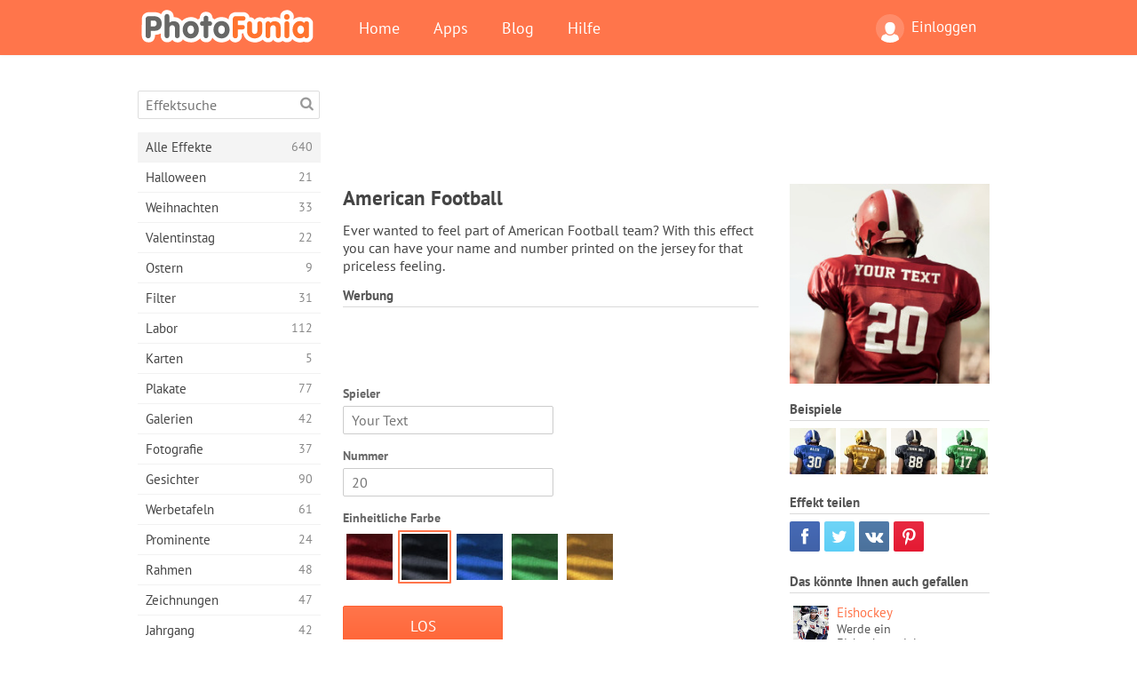

--- FILE ---
content_type: text/html; charset=UTF-8
request_url: https://photofunia.com/de/effects/american_football
body_size: 11518
content:
<!doctype html>
<html lang="de" class="lang-de ltr">
<head>
   <meta charset="UTF-8">
   <title>American Football - PhotoFunia: Kostenlose Fotoeffekte und Online-Bildbearbeitung</title>

   <meta name="viewport" content="user-scalable=no, width=device-width, initial-scale=1.0"/>
   <meta name="apple-mobile-web-app-capable" content="yes"/>
   <meta http-equiv="X-UA-Compatible" content="IE=edge,chrome=1"/>

   <meta name="google-site-verification" content="Hoj1HFPrwNOl2BfW7rukafY9lFbmXQVLTK7uoDaONGE" />
   <meta name="yandex-verification" content="7b0aad982d57a409" />

   <meta name="google" content="notranslate"/>

   <link rel="alternate" href="https://m.photofunia.com/de/effects/american_football" media="only screen and (max-width: 640px)"/>
   <link rel="alternate" href="https://basic.photofunia.com/de/effects/american_football" media="only screen and (max-width: 320px)"/>

   <link rel="alternate" href="https://photofunia.com/effects/american_football" hreflang="en" />         <link rel="alternate" href="https://photofunia.com/ru/effects/american_football" hreflang="ru" />
                  <link rel="alternate" href="https://photofunia.com/es/effects/american_football" hreflang="es" />
                  <link rel="alternate" href="https://photofunia.com/ar/effects/american_football" hreflang="ar" />
                  <link rel="alternate" href="https://photofunia.com/fr/effects/american_football" hreflang="fr" />
                  <link rel="alternate" href="https://photofunia.com/hi/effects/american_football" hreflang="hi" />
                  <link rel="alternate" href="https://photofunia.com/it/effects/american_football" hreflang="it" />
                     <link rel="alternate" href="https://photofunia.com/tr/effects/american_football" hreflang="tr" />
                  <link rel="alternate" href="https://photofunia.com/cn/effects/american_football" hreflang="zh-Hans" />
                  <link rel="alternate" href="https://photofunia.com/pt/effects/american_football" hreflang="pt" />
                  <link rel="alternate" href="https://photofunia.com/jp/effects/american_football" hreflang="ja" />
                  <link rel="alternate" href="https://photofunia.com/ko/effects/american_football" hreflang="ko" />
                  <link rel="alternate" href="https://photofunia.com/id/effects/american_football" hreflang="id" />
                  <link rel="alternate" href="https://photofunia.com/th/effects/american_football" hreflang="th" />
                  <link rel="alternate" href="https://photofunia.com/pl/effects/american_football" hreflang="pl" />
                  <link rel="alternate" href="https://photofunia.com/ua/effects/american_football" hreflang="uk" />
                  
   <meta name="theme-color" content="#F67249">

   <link type="image/x-icon" href="https://cdn.photofunia.com/icons/favicon.ico" rel="icon">
   <link rel="shortcut icon" href="https://cdn.photofunia.com/icons/favicon.ico">

   <link rel="apple-touch-icon" sizes="57x57" href="https://cdn.photofunia.com/icons/apple-touch-icon-57x57.png">
   <link rel="apple-touch-icon" sizes="114x114" href="https://cdn.photofunia.com/icons/apple-touch-icon-114x114.png">
   <link rel="apple-touch-icon" sizes="72x72" href="https://cdn.photofunia.com/icons/apple-touch-icon-72x72.png">
   <link rel="apple-touch-icon" sizes="144x144" href="https://cdn.photofunia.com/icons/apple-touch-icon-144x144.png">
   <link rel="apple-touch-icon" sizes="60x60" href="https://cdn.photofunia.com/icons/apple-touch-icon-60x60.png">
   <link rel="apple-touch-icon" sizes="120x120" href="https://cdn.photofunia.com/icons/apple-touch-icon-120x120.png">
   <link rel="apple-touch-icon" sizes="76x76" href="https://cdn.photofunia.com/icons/apple-touch-icon-76x76.png">
   <link rel="apple-touch-icon" sizes="152x152" href="https://cdn.photofunia.com/icons/apple-touch-icon-152x152.png">
   <link rel="apple-touch-icon" sizes="180x180" href="https://cdn.photofunia.com/icons/apple-touch-icon-180x180.png">

   <link rel="icon" type="image/png" href="https://cdn.photofunia.com/icons/favicon-192x192.png" sizes="192x192">
   <link rel="icon" type="image/png" href="https://cdn.photofunia.com/icons/favicon-160x160.png" sizes="160x160">
   <link rel="icon" type="image/png" href="https://cdn.photofunia.com/icons/favicon-96x96.png" sizes="96x96">
   <link rel="icon" type="image/png" href="https://cdn.photofunia.com/icons/favicon-16x16.png" sizes="16x16">
   <link rel="icon" type="image/png" href="https://cdn.photofunia.com/icons/favicon-32x32.png" sizes="32x32">

   <meta name="msapplication-TileColor" content="#da532c">
   <meta name="msapplication-TileImage" content="https://cdn.photofunia.com/icons/mstile-144x144.png">
   <meta name="msapplication-config" content="https://cdn.photofunia.com/icons/browserconfig.xml">

   
                  
            
   <link rel="canonical" href="https://photofunia.com/de/effects/american_football"/>

   <meta name="description" content="Erstellen Sie ein American-Football-Kit" />
   <meta name="image" content="https://cdn.photofunia.com/effects/american_football/icons/medium.jpg" />
   <meta name="keywords" content="spiel, abspielen, Sport, Amerika, USA, Text" />
   <meta name="application-name" content="PhotoFunia" />
   <meta name="title" content="American Football - PhotoFunia" />

   <!-- for Facebook -->
   <meta property="og:title" content="American Football - PhotoFunia" />
   <meta property="og:type" content="article" />
   <meta property="og:image" content="https://cdn.photofunia.com/effects/american_football/icons/medium.jpg" />
   <meta property="og:url" content="https://photofunia.com/de/effects/american_football" />
   <meta property="og:description" content="Erstellen Sie ein American-Football-Kit" />

   <!-- for Twitter -->
   <meta name="twitter:card" content="summary" />
   <meta name="twitter:title" content="American Football - PhotoFunia" />
   <meta name="twitter:description" content="Erstellen Sie ein American-Football-Kit" />
   <meta name="twitter:image" content="https://cdn.photofunia.com/effects/american_football/icons/medium.jpg" />

   <script type="application/ld+json">[
    {
        "@context": "http:\/\/schema.org",
        "@type": "ItemPage",
        "name": "American Football",
        "text": "Ever wanted to feel part of American Football team? With this effect you can have your name and number printed on the jersey for that priceless feeling.",
        "description": "Erstellen Sie ein American-Football-Kit",
        "keywords": "spiel, abspielen, Sport, Amerika, USA, Text",
        "isFamilyFriendly": true,
        "isAccessibleForFree": true,
        "inLanguage": "de",
        "dateModified": "2020-05-05",
        "dateCreated": "2014-09-17",
        "image": [
            {
                "@type": "ImageObject",
                "width": 600,
                "height": 600,
                "name": "Foto Effekt American Football",
                "url": "https:\/\/cdn.photofunia.com\/effects\/american_football\/icons\/huge.jpg"
            },
            {
                "@type": "ImageObject",
                "width": 300,
                "height": 300,
                "name": "Foto Effekt American Football",
                "url": "https:\/\/cdn.photofunia.com\/effects\/american_football\/icons\/large.jpg"
            },
            {
                "@type": "ImageObject",
                "width": 250,
                "height": 250,
                "name": "Foto Effekt American Football",
                "url": "https:\/\/cdn.photofunia.com\/effects\/american_football\/icons\/medium.jpg"
            },
            {
                "@type": "ImageObject",
                "width": 156,
                "height": 156,
                "name": "Foto Effekt American Football",
                "url": "https:\/\/cdn.photofunia.com\/effects\/american_football\/icons\/regular.jpg"
            },
            {
                "@type": "ImageObject",
                "width": 78,
                "height": 78,
                "name": "Foto Effekt American Football",
                "url": "https:\/\/cdn.photofunia.com\/effects\/american_football\/icons\/small.jpg"
            }
        ],
        "workExample": [
            {
                "@type": "ImageObject",
                "width": 511,
                "height": 700,
                "name": "Foto Effekt American Football",
                "url": "https:\/\/cdn.photofunia.com\/effects\/american_football\/examples\/1g1dc39_o.jpg"
            },
            {
                "@type": "ImageObject",
                "width": 511,
                "height": 700,
                "name": "Foto Effekt American Football",
                "url": "https:\/\/cdn.photofunia.com\/effects\/american_football\/examples\/1h2qi4o_o.jpg"
            },
            {
                "@type": "ImageObject",
                "width": 511,
                "height": 700,
                "name": "Foto Effekt American Football",
                "url": "https:\/\/cdn.photofunia.com\/effects\/american_football\/examples\/m9p8xk_o.jpg"
            },
            {
                "@type": "ImageObject",
                "width": 511,
                "height": 700,
                "name": "Foto Effekt American Football",
                "url": "https:\/\/cdn.photofunia.com\/effects\/american_football\/examples\/1iiqyoo_o.jpg"
            }
        ]
    },
    {
        "@context": "http:\/\/schema.org",
        "@type": "WebSite",
        "name": "PhotoFunia",
        "url": "https:\/\/photofunia.com",
        "image": "https:\/\/cdn.photofunia.com\/icons\/favicon-192x192.png",
        "potentialAction": {
            "@type": "SearchAction",
            "target": "https:\/\/photofunia.com\/de\/search?q={search_term_string}",
            "query-input": "required name=search_term_string"
        },
        "sameAs": [
            "https:\/\/www.facebook.com\/photofunia.en",
            "http:\/\/instagram.com\/photofunia_app",
            "https:\/\/twitter.com\/photofunia",
            "https:\/\/plus.google.com\/+photofunia",
            "http:\/\/vk.com\/photofunia"
        ]
    }
]</script>

   <link href="https://cdn.photofunia.com/site/build/styles/main.049.css" type="text/css" rel="stylesheet">

   
   <link href="https://cdn.photofunia.com/site/build/styles/effects.049.css" type="text/css" rel="stylesheet">

   
   
   


   <script>
      var App = {
         config: {
            language: "de",
            siteProtocol: "https://",
            urlPrefix: "/de",
            serverId: 1,
            domainSite: "photofunia.com",
            domainMobile: "m.photofunia.com",
            domainBasic: "basic.photofunia.com",
            domainStatic: "cdn.photofunia.com",
            domainUser: "u.photofunia.com",
            socialNetworks: {"vk":{"appId":"3502140"},"fb":{"appId":"261712573843119"},"googleDrive":{"appId":"145463426723-jr9kplnnqo9l053lt6ii5he80r8t1604.apps.googleusercontent.com"},"mailru":{"appId":"701548","privateKey":"c37c698c2fd3e658a9d813a255eccb03"},"oneDrive":{"clientId":"00000000440D42C5","redirectUri":"photofunia.com\/onedrive.html","scopes":"onedrive.readonly wl.signin wl.photos"}}         }
      };
   </script>

   
   
         <script type='text/javascript'>
            var googletag = googletag || {};
            googletag.cmd = googletag.cmd || [];
         </script>
         <script async src='//www.googletagservices.com/tag/js/gpt.js'></script>

   <!--[if lt IE 9]>
   <link href="https://cdn.photofunia.com/site/build/styles/ie.049.css" type="text/css" rel="stylesheet">   <![endif]-->

   </head>
<body >

<div id="content">
   <div id="blocks">
      <div id="head-menu">
   <div class="head-inner">
      <div class="mobile-drawer-button head-button">
         <i class="font-icon menu"></i>
      </div>
      <a href="/de/">
         <div class="logo">PhotoFunia</div>
      </a>

      
      <ul class="mobile-hide top-menu menu-right">
                     
            <li class="profile-link ">
               <a href="/de/signin" rel="nofollow">
                  <i class="user-icon font-icon user2"></i>Einloggen               </a>
            </li>
               </ul>


      <ul class="hide-mobile top-menu js-menu" itemscope itemtype="http://schema.org/SiteNavigationElement">
         <li>
            <a href="/de/">Home</a>
         </li>

         <li>
            <a href="/de/apps">Apps</a>
         </li>

         <li>
            <a href="/de/blog">Blog</a>
         </li>

         <li>
            <a href="/de/help">Hilfe</a>
         </li>

                     
            <li class="no-mobile-hide ">
               <a href="/de/signin">Einloggen</a>
            </li>
               </ul>
      <div class="mobile-menu-button head-button">
         <i class="font-icon menu-dots"></i>
      </div>
   </div>
   <div class="clear"></div>
</div>
      
   <div id="content-wrap" class="block clear">
      <div class="block-inner">
                  <div class="full-text">
            <div id="category">
               <div id="menu">
                  <div class="search-field">
   <form action="/de/search">
      <input type="text" name="q" placeholder="Effektsuche"
              required=""/>
      <div class="font-icon search"></div>
   </form>
</div>

<ul class="categories-menu sidebar-menu" itemscope itemtype="http://schema.org/SiteNavigationElement">
   
         <li class="active">
         <a href="/de/categories/all_effects" title="PhotoFunia ist eine führende kostenlose Fotobearbeitungsseite mit einer riesigen Bibliothek an Bildbearbeitungseffekten und Fotofiltern. Bearbeiten Sie Bilder mit dem Online-Bildeditor." itemprop="url">
            <meta itemprop="description" content="PhotoFunia ist eine führende kostenlose Fotobearbeitungsseite mit einer riesigen Bibliothek an Bildbearbeitungseffekten und Fotofiltern. Bearbeiten Sie Bilder mit dem Online-Bildeditor.">
            <span class="text" itemprop="name">Alle Effekte</span>
            <!--noindex-->
            <span class="total-count" rel="nofollow">640</span>

                        <!--/noindex-->
         </a>
      </li>
         <li >
         <a href="/de/categories/halloween" title="Erstellen Sie in wenigen Sekunden kostenlos online lustige Halloween-Bilder. Wählen Sie aus einer Sammlung von Halloween-Fotoeffekten online, einschließlich Text und Bildern." itemprop="url">
            <meta itemprop="description" content="Erstellen Sie in wenigen Sekunden kostenlos online lustige Halloween-Bilder. Wählen Sie aus einer Sammlung von Halloween-Fotoeffekten online, einschließlich Text und Bildern.">
            <span class="text" itemprop="name">Halloween</span>
            <!--noindex-->
            <span class="total-count" rel="nofollow">21</span>

                        <!--/noindex-->
         </a>
      </li>
         <li >
         <a href="/de/categories/christmas" title="Erstellen Sie mit unserem Online-Tool kostenlos Weihnachtsfotokarten und Neujahrskarten aus vorhandenen Vorlagen und Effekten. Weihnachts- und Neujahrskarten leicht gemacht." itemprop="url">
            <meta itemprop="description" content="Erstellen Sie mit unserem Online-Tool kostenlos Weihnachtsfotokarten und Neujahrskarten aus vorhandenen Vorlagen und Effekten. Weihnachts- und Neujahrskarten leicht gemacht.">
            <span class="text" itemprop="name">Weihnachten</span>
            <!--noindex-->
            <span class="total-count" rel="nofollow">33</span>

                        <!--/noindex-->
         </a>
      </li>
         <li >
         <a href="/de/categories/valentines_day" title="Erstellen Sie mit unserem romantischen Editor kostenlos Postkarten und Bilderrahmen zum Valentinstag mit Fotoeffekten zum Valentinstag online und teilen Sie sie mit Ihrer Liebsten." itemprop="url">
            <meta itemprop="description" content="Erstellen Sie mit unserem romantischen Editor kostenlos Postkarten und Bilderrahmen zum Valentinstag mit Fotoeffekten zum Valentinstag online und teilen Sie sie mit Ihrer Liebsten.">
            <span class="text" itemprop="name">Valentinstag</span>
            <!--noindex-->
            <span class="total-count" rel="nofollow">22</span>

                        <!--/noindex-->
         </a>
      </li>
         <li >
         <a href="/de/categories/easter" title="" itemprop="url">
            <meta itemprop="description" content="">
            <span class="text" itemprop="name">Ostern</span>
            <!--noindex-->
            <span class="total-count" rel="nofollow">9</span>

                        <!--/noindex-->
         </a>
      </li>
         <li >
         <a href="/de/categories/filters" title="Die Kategorie Filter bietet einen kostenlosen Online-Editor für Fotofilter, mit dem Sie mühelos einzigartige und professionelle Bildcollagen erstellen können, die Sie mit Freunden und Familie teilen können." itemprop="url">
            <meta itemprop="description" content="Die Kategorie Filter bietet einen kostenlosen Online-Editor für Fotofilter, mit dem Sie mühelos einzigartige und professionelle Bildcollagen erstellen können, die Sie mit Freunden und Familie teilen können.">
            <span class="text" itemprop="name">Filter</span>
            <!--noindex-->
            <span class="total-count" rel="nofollow">31</span>

                        <!--/noindex-->
         </a>
      </li>
         <li >
         <a href="/de/categories/lab" title="In der Laborkategorie finden viele lustige Fotobearbeitungsexperimente online statt. Wenden Sie professionelle Bildeffekte mit unserem kostenlosen lustigen Bildeditor an." itemprop="url">
            <meta itemprop="description" content="In der Laborkategorie finden viele lustige Fotobearbeitungsexperimente online statt. Wenden Sie professionelle Bildeffekte mit unserem kostenlosen lustigen Bildeditor an.">
            <span class="text" itemprop="name">Labor</span>
            <!--noindex-->
            <span class="total-count" rel="nofollow">112</span>

                        <!--/noindex-->
         </a>
      </li>
         <li >
         <a href="/de/categories/cards" title="Entwerfen Sie mit unserem Online-Tool kostenlose individuelle und personalisierte Fotogrußkarten. In diesem Urlaub machen Sie eine Karte online, um sie mit Ihren Freunden und Ihrer Familie zu teilen." itemprop="url">
            <meta itemprop="description" content="Entwerfen Sie mit unserem Online-Tool kostenlose individuelle und personalisierte Fotogrußkarten. In diesem Urlaub machen Sie eine Karte online, um sie mit Ihren Freunden und Ihrer Familie zu teilen.">
            <span class="text" itemprop="name">Karten</span>
            <!--noindex-->
            <span class="total-count" rel="nofollow">5</span>

                        <!--/noindex-->
         </a>
      </li>
         <li >
         <a href="/de/categories/posters" title="Erstellen Sie ein Foto-Poster aus einem Foto, indem Sie einfach Ihr Bild hochladen und das Poster auswählen. Das Erstellen eines Posters könnte mit unserem kostenlosen Online-Editor nicht einfacher sein." itemprop="url">
            <meta itemprop="description" content="Erstellen Sie ein Foto-Poster aus einem Foto, indem Sie einfach Ihr Bild hochladen und das Poster auswählen. Das Erstellen eines Posters könnte mit unserem kostenlosen Online-Editor nicht einfacher sein.">
            <span class="text" itemprop="name">Plakate</span>
            <!--noindex-->
            <span class="total-count" rel="nofollow">77</span>

                        <!--/noindex-->
         </a>
      </li>
         <li >
         <a href="/de/categories/galleries" title="Erstellen Sie mit dem kostenlosen Online-Bildbearbeitungsprogramm kostenlos ein Meisterwerk aus Wandplakaten. Verwenden Sie unser Online-Foto für den Posterhersteller und erstellen Sie Ihre Kunstwerke als Teil der Ausstellung." itemprop="url">
            <meta itemprop="description" content="Erstellen Sie mit dem kostenlosen Online-Bildbearbeitungsprogramm kostenlos ein Meisterwerk aus Wandplakaten. Verwenden Sie unser Online-Foto für den Posterhersteller und erstellen Sie Ihre Kunstwerke als Teil der Ausstellung.">
            <span class="text" itemprop="name">Galerien</span>
            <!--noindex-->
            <span class="total-count" rel="nofollow">42</span>

                        <!--/noindex-->
         </a>
      </li>
         <li >
         <a href="/de/categories/photography" title="Fügen Sie Ihrer Sammlung von Familienalben Ihre eigene Fotomontage online hinzu und bearbeiten Sie Ihr Bild noch heute, indem Sie Ihrer Fotomontage kostenlos einen oder zwei Effekte hinzufügen." itemprop="url">
            <meta itemprop="description" content="Fügen Sie Ihrer Sammlung von Familienalben Ihre eigene Fotomontage online hinzu und bearbeiten Sie Ihr Bild noch heute, indem Sie Ihrer Fotomontage kostenlos einen oder zwei Effekte hinzufügen.">
            <span class="text" itemprop="name">Fotografie</span>
            <!--noindex-->
            <span class="total-count" rel="nofollow">37</span>

                        <!--/noindex-->
         </a>
      </li>
         <li >
         <a href="/de/categories/faces" title="Erstellen Sie mit unserem kostenlosen Editor in wenigen Sekunden ein lustiges Foto mit einem Gesichtseffekt online. Jetzt können Sie Ihr lustiges Foto-Gesicht aufsetzen und es mit Ihren Freunden teilen." itemprop="url">
            <meta itemprop="description" content="Erstellen Sie mit unserem kostenlosen Editor in wenigen Sekunden ein lustiges Foto mit einem Gesichtseffekt online. Jetzt können Sie Ihr lustiges Foto-Gesicht aufsetzen und es mit Ihren Freunden teilen.">
            <span class="text" itemprop="name">Gesichter</span>
            <!--noindex-->
            <span class="total-count" rel="nofollow">90</span>

                        <!--/noindex-->
         </a>
      </li>
         <li >
         <a href="/de/categories/billboards" title="Verwenden Sie den Billboard Photo Editor und stellen Sie Ihr Foto kostenlos online auf eine Billboard. Wählen Sie Ihren Plakat-Effekt und in wenigen Sekunden ist Ihr Bild darauf." itemprop="url">
            <meta itemprop="description" content="Verwenden Sie den Billboard Photo Editor und stellen Sie Ihr Foto kostenlos online auf eine Billboard. Wählen Sie Ihren Plakat-Effekt und in wenigen Sekunden ist Ihr Bild darauf.">
            <span class="text" itemprop="name">Werbetafeln</span>
            <!--noindex-->
            <span class="total-count" rel="nofollow">61</span>

                        <!--/noindex-->
         </a>
      </li>
         <li >
         <a href="/de/categories/celebrities" title="Holen Sie sich einen Vorgeschmack auf das Rampenlicht, indem Sie Bilder mit Prominenten mit dem kostenlosen Online-Tool bearbeiten. Bearbeiten Sie das Foto mit Prominenten und werden Sie berühmt, indem Sie es mit allen teilen!" itemprop="url">
            <meta itemprop="description" content="Holen Sie sich einen Vorgeschmack auf das Rampenlicht, indem Sie Bilder mit Prominenten mit dem kostenlosen Online-Tool bearbeiten. Bearbeiten Sie das Foto mit Prominenten und werden Sie berühmt, indem Sie es mit allen teilen!">
            <span class="text" itemprop="name">Prominente</span>
            <!--noindex-->
            <span class="total-count" rel="nofollow">24</span>

                        <!--/noindex-->
         </a>
      </li>
         <li >
         <a href="/de/categories/frames" title="Verwenden Sie unseren Bilderrahmen-Editor, um benutzerdefinierte Rahmen für Ihre Bilder zu erstellen. Bearbeiten Sie Bilder online mit dem kostenlosen Fotorahmen-Tool und rahmen Sie Ihre Fotos ein." itemprop="url">
            <meta itemprop="description" content="Verwenden Sie unseren Bilderrahmen-Editor, um benutzerdefinierte Rahmen für Ihre Bilder zu erstellen. Bearbeiten Sie Bilder online mit dem kostenlosen Fotorahmen-Tool und rahmen Sie Ihre Fotos ein.">
            <span class="text" itemprop="name">Rahmen</span>
            <!--noindex-->
            <span class="total-count" rel="nofollow">48</span>

                        <!--/noindex-->
         </a>
      </li>
         <li >
         <a href="/de/categories/drawings" title="Verwandeln Sie Bilder mit unserem kostenlosen Online-Bildeditor in Zeichnungen. In der Kategorie Zeichnungen können Sie Ihr Foto in Kunst umwandeln, indem Sie einen Effekt Ihrer Wahl anwenden." itemprop="url">
            <meta itemprop="description" content="Verwandeln Sie Bilder mit unserem kostenlosen Online-Bildeditor in Zeichnungen. In der Kategorie Zeichnungen können Sie Ihr Foto in Kunst umwandeln, indem Sie einen Effekt Ihrer Wahl anwenden.">
            <span class="text" itemprop="name">Zeichnungen</span>
            <!--noindex-->
            <span class="total-count" rel="nofollow">47</span>

                        <!--/noindex-->
         </a>
      </li>
         <li >
         <a href="/de/categories/vintage" title="Probieren Sie Vintage-Fotografie mit dem kostenlosen Online-Vintage-Fotoeditor aus. Erstellen Sie alte Karten, wenden Sie Retro-Filter oder Vintage-Bilderrahmen auf die Bilder an." itemprop="url">
            <meta itemprop="description" content="Probieren Sie Vintage-Fotografie mit dem kostenlosen Online-Vintage-Fotoeditor aus. Erstellen Sie alte Karten, wenden Sie Retro-Filter oder Vintage-Bilderrahmen auf die Bilder an.">
            <span class="text" itemprop="name">Jahrgang</span>
            <!--noindex-->
            <span class="total-count" rel="nofollow">42</span>

                        <!--/noindex-->
         </a>
      </li>
         <li >
         <a href="/de/categories/misc" title="Wählen Sie einen der verschiedenen Fotoeffekte aus der Kategorie &quot;Verschiedenes&quot; und erstellen Sie ein einzigartiges, lustiges Bild. Wählen Sie aus vielen verschiedenen Fotofiltern aus dem kostenlosen Online-Editor." itemprop="url">
            <meta itemprop="description" content="Wählen Sie einen der verschiedenen Fotoeffekte aus der Kategorie &amp;quot;Verschiedenes&amp;quot; und erstellen Sie ein einzigartiges, lustiges Bild. Wählen Sie aus vielen verschiedenen Fotofiltern aus dem kostenlosen Online-Editor.">
            <span class="text" itemprop="name">Sonstiges</span>
            <!--noindex-->
            <span class="total-count" rel="nofollow">83</span>

                        <!--/noindex-->
         </a>
      </li>
         <li >
         <a href="/de/categories/magazines" title="Verwenden Sie unseren kostenlosen Online-Magazin-Cover-Editor, um personalisierte Magazin-Cover zu erstellen und die Titelseiten der berühmtesten Hochglanzmagazine der Welt zu bewundern." itemprop="url">
            <meta itemprop="description" content="Verwenden Sie unseren kostenlosen Online-Magazin-Cover-Editor, um personalisierte Magazin-Cover zu erstellen und die Titelseiten der berühmtesten Hochglanzmagazine der Welt zu bewundern.">
            <span class="text" itemprop="name">Zeitschriften</span>
            <!--noindex-->
            <span class="total-count" rel="nofollow">18</span>

                        <!--/noindex-->
         </a>
      </li>
         <li >
         <a href="/de/categories/professions" title="Laden Sie Ihr Bild hoch und wenden Sie lustige Fotoeffekte an, um Ihren Beruf mit wenigen Klicks kostenlos online zu ändern. Verwenden Sie dazu die Effekte aus unserem Fotoeditor für Berufe." itemprop="url">
            <meta itemprop="description" content="Laden Sie Ihr Bild hoch und wenden Sie lustige Fotoeffekte an, um Ihren Beruf mit wenigen Klicks kostenlos online zu ändern. Verwenden Sie dazu die Effekte aus unserem Fotoeditor für Berufe.">
            <span class="text" itemprop="name">Berufe</span>
            <!--noindex-->
            <span class="total-count" rel="nofollow">25</span>

                        <!--/noindex-->
         </a>
      </li>
         <li >
         <a href="/de/categories/movies" title="Das kostenlose Online-Tool bietet Fotobearbeitung mit Schauspielern für Filmbilder Ihrer Wahl. Erstellen Sie Bilder mit Hollywood- oder Bollywood-Schauspielereffekt." itemprop="url">
            <meta itemprop="description" content="Das kostenlose Online-Tool bietet Fotobearbeitung mit Schauspielern für Filmbilder Ihrer Wahl. Erstellen Sie Bilder mit Hollywood- oder Bollywood-Schauspielereffekt.">
            <span class="text" itemprop="name">Filme</span>
            <!--noindex-->
            <span class="total-count" rel="nofollow">20</span>

                        <!--/noindex-->
         </a>
      </li>
         <li >
         <a href="/de/categories/tv" title="Verwenden Sie unser kostenloses Online-Fotoeffekt-Tool, um mit Ihnen ein Fernsehbild zu erstellen. Bearbeiten Sie Ihr eigenes Bild, um es in einer Fernsehsendung auf der anderen Seite des Fernsehgeräts anzuzeigen." itemprop="url">
            <meta itemprop="description" content="Verwenden Sie unser kostenloses Online-Fotoeffekt-Tool, um mit Ihnen ein Fernsehbild zu erstellen. Bearbeiten Sie Ihr eigenes Bild, um es in einer Fernsehsendung auf der anderen Seite des Fernsehgeräts anzuzeigen.">
            <span class="text" itemprop="name">Fernseher</span>
            <!--noindex-->
            <span class="total-count" rel="nofollow">9</span>

                        <!--/noindex-->
         </a>
      </li>
         <li >
         <a href="/de/categories/books" title="Erstellen Sie Ihren eigenen Buchumschlag mit Ihrem Bild online mit unserem kostenlosen Bildbearbeitungsprogramm. Laden Sie einfach Ihr Bild hoch und wählen Sie einen Buchfotoeffekt aus, der angewendet werden soll." itemprop="url">
            <meta itemprop="description" content="Erstellen Sie Ihren eigenen Buchumschlag mit Ihrem Bild online mit unserem kostenlosen Bildbearbeitungsprogramm. Laden Sie einfach Ihr Bild hoch und wählen Sie einen Buchfotoeffekt aus, der angewendet werden soll.">
            <span class="text" itemprop="name">Bücher</span>
            <!--noindex-->
            <span class="total-count" rel="nofollow">15</span>

                        <!--/noindex-->
         </a>
      </li>
   </ul>

               </div>
               <div id="subcontent">
                  <div class="advert-container adsense google-dfp effect-top"><ins class="adsbygoogle advert"
         data-ad-client="ca-pub-5896353906608024"
         data-ad-slot="1125690053"></ins>
         <script>(adsbygoogle = window.adsbygoogle || []).push({});</script></div>                  <div id="effect-container" class="disabled-right-advert">


<div class="right-block">
   <div class="block1">
      <div class="mobile-title">American Football</div>

      <div class="images-container">
         <div class="preview">
            <div class="image js-preview">
               <img src="https://cdn.photofunia.com/effects/american_football/icons/medium.jpg" alt="Effekt American Football">

               
            </div>
         </div>

                  <h3>Beispiele</h3>

         <div class="examples js-examples">
                           <img src="https://cdn.photofunia.com/effects/american_football/examples/1g1dc39_r.jpg" data-highres="https://cdn.photofunia.com/effects/american_football/examples/1g1dc39_o.jpg" >
                           <img src="https://cdn.photofunia.com/effects/american_football/examples/1h2qi4o_r.jpg" data-highres="https://cdn.photofunia.com/effects/american_football/examples/1h2qi4o_o.jpg" >
                           <img src="https://cdn.photofunia.com/effects/american_football/examples/m9p8xk_r.jpg" data-highres="https://cdn.photofunia.com/effects/american_football/examples/m9p8xk_o.jpg" >
                           <img src="https://cdn.photofunia.com/effects/american_football/examples/1iiqyoo_r.jpg" data-highres="https://cdn.photofunia.com/effects/american_football/examples/1iiqyoo_o.jpg" class="last">
                     </div>

               </div>

         </div>

   <div class="block2">
      <h3>Effekt teilen</h3>

      <div class="social-container js-share-container">
                                    <a class="facebook" data-network="facebook">
                  <i class="font-icon facebook"></i>
               </a>
                           <a class="twitter" data-network="twitter">
                  <i class="font-icon twitter"></i>
               </a>
                           <a class="vk" data-network="vk">
                  <i class="font-icon vk"></i>
               </a>
                           <a class="pinterest last" data-network="pinterest">
                  <i class="font-icon pinterest"></i>
               </a>
                           </div>

               <h3>Das könnte Ihnen auch gefallen</h3>
         <div class="effects-inline">
                              <a class="effect  " itemscope itemtype="http://schema.org/ItemPage" itemprop="url" href="/de/categories/all_effects/hockey" title="Werde ein Eishockeyspieler">
   
   <meta itemprop="image" content="https://cdn.photofunia.com/effects/hockey/icons/regular.jpg" />
   <meta itemprop="description" content="Werde ein Eishockeyspieler" />
   <meta itemprop="inLanguage" content="de" />

   <img src="https://cdn.photofunia.com/effects/hockey/icons/small.jpg" class="image" alt="Effekt Eishockey">

   <span class="name">
      <span class="title" itemprop="name">Eishockey</span>
         </span>

   <span class="description">
      Werde ein Eishockeyspieler   </span>
   </a>
                  <a class="effect  " itemscope itemtype="http://schema.org/ItemPage" itemprop="url" href="/de/categories/all_effects/vhs" title="Stellen Sie die Nostalgie des alten VHS-Bandes wieder her">
   
   <meta itemprop="image" content="https://cdn.photofunia.com/effects/vhs/icons/regular.jpg" />
   <meta itemprop="description" content="Stellen Sie die Nostalgie des alten VHS-Bandes wieder her" />
   <meta itemprop="inLanguage" content="de" />

   <img src="https://cdn.photofunia.com/effects/vhs/icons/small.jpg" class="image" alt="Effekt VHS">

   <span class="name">
      <span class="title" itemprop="name">VHS</span>
         </span>

   <span class="description">
      Stellen Sie die Nostalgie des alten VHS-Bandes wieder her   </span>
   </a>
                  <a class="effect effect-last " itemscope itemtype="http://schema.org/ItemPage" itemprop="url" href="/de/categories/all_effects/arrow-signs" title="Erstellen Sie Richtungspfeilzeichen mit Ihrem eigenen Text">
   
   <meta itemprop="image" content="https://cdn.photofunia.com/effects/arrow-signs/icons/regular.jpg" />
   <meta itemprop="description" content="Erstellen Sie Richtungspfeilzeichen mit Ihrem eigenen Text" />
   <meta itemprop="inLanguage" content="de" />

   <img src="https://cdn.photofunia.com/effects/arrow-signs/icons/small.jpg" class="image" alt="Effekt Pfeilzeichen">

   <span class="name">
      <span class="title" itemprop="name">Pfeilzeichen</span>
         </span>

   <span class="description">
      Erstellen Sie Richtungspfeilzeichen mit Ihrem eigenen Text   </span>
   </a>
               <div class="show-more-similar js-show-more-similar">Mehr anzeigen</div>
            <a class="effect  effect-hidden" itemscope itemtype="http://schema.org/ItemPage" itemprop="url" href="/de/categories/all_effects/crooked_gambler" title="Werden Sie Kartenspieler">
   
   <meta itemprop="image" content="https://cdn.photofunia.com/effects/crooked_gambler/icons/regular.jpg" />
   <meta itemprop="description" content="Werden Sie Kartenspieler" />
   <meta itemprop="inLanguage" content="de" />

   <img src="https://cdn.photofunia.com/effects/crooked_gambler/icons/small.jpg" class="image" alt="Effekt Gekrümmter Spieler">

   <span class="name">
      <span class="title" itemprop="name">Gekrümmter Spieler</span>
         </span>

   <span class="description">
      Werden Sie Kartenspieler   </span>
   </a>
                  <a class="effect  effect-hidden" itemscope itemtype="http://schema.org/ItemPage" itemprop="url" href="/de/categories/all_effects/football-player" title="Wählen Sie eine Farbe für das Trikot Ihres Teams, die Trikotnummer und den Namen des Spielers">
   
   <meta itemprop="image" content="https://cdn.photofunia.com/effects/football-player/icons/regular.jpg" />
   <meta itemprop="description" content="Wählen Sie eine Farbe für das Trikot Ihres Teams, die Trikotnummer und den Namen des Spielers" />
   <meta itemprop="inLanguage" content="de" />

   <img src="https://cdn.photofunia.com/effects/football-player/icons/small.jpg" class="image" alt="Effekt Fußballspieler">

   <span class="name">
      <span class="title" itemprop="name">Fußballspieler</span>
         </span>

   <span class="description">
      Wählen Sie eine Farbe für das Trikot Ihres Teams, die Trikotnummer und den Namen des Spielers   </span>
   </a>
                  <a class="effect  effect-hidden" itemscope itemtype="http://schema.org/ItemPage" itemprop="url" href="/de/categories/all_effects/street-sign" title="Erstellen Sie Ihren eigenen New Yorker Straßenschildnamen">
   
   <meta itemprop="image" content="https://cdn.photofunia.com/effects/street-sign/icons/regular.jpg" />
   <meta itemprop="description" content="Erstellen Sie Ihren eigenen New Yorker Straßenschildnamen" />
   <meta itemprop="inLanguage" content="de" />

   <img src="https://cdn.photofunia.com/effects/street-sign/icons/small.jpg" class="image" alt="Effekt Straßenschild">

   <span class="name">
      <span class="title" itemprop="name">Straßenschild</span>
         </span>

   <span class="description">
      Erstellen Sie Ihren eigenen New Yorker Straßenschildnamen   </span>
   </a>
                  <a class="effect  effect-hidden" itemscope itemtype="http://schema.org/ItemPage" itemprop="url" href="/de/categories/all_effects/surfing-board" title="Erstellen Sie ein personalisiertes Surfbrett">
   
   <meta itemprop="image" content="https://cdn.photofunia.com/effects/surfing-board/icons/regular.jpg" />
   <meta itemprop="description" content="Erstellen Sie ein personalisiertes Surfbrett" />
   <meta itemprop="inLanguage" content="de" />

   <img src="https://cdn.photofunia.com/effects/surfing-board/icons/small.jpg" class="image" alt="Effekt Surfbrett">

   <span class="name">
      <span class="title" itemprop="name">Surfbrett</span>
         </span>

   <span class="description">
      Erstellen Sie ein personalisiertes Surfbrett   </span>
   </a>
                  <a class="effect  effect-hidden" itemscope itemtype="http://schema.org/ItemPage" itemprop="url" href="/de/categories/all_effects/bracelet" title="Schreiben Sie eine persönliche Nachricht auf stilvolles Armband">
   
   <meta itemprop="image" content="https://cdn.photofunia.com/effects/bracelet/icons/regular.jpg" />
   <meta itemprop="description" content="Schreiben Sie eine persönliche Nachricht auf stilvolles Armband" />
   <meta itemprop="inLanguage" content="de" />

   <img src="https://cdn.photofunia.com/effects/bracelet/icons/small.jpg" class="image" alt="Effekt Armband">

   <span class="name">
      <span class="title" itemprop="name">Armband</span>
         </span>

   <span class="description">
      Schreiben Sie eine persönliche Nachricht auf stilvolles Armband   </span>
   </a>
         </div>
         </div>
</div>

<div class="left-block">
   <h2 class="desktop-title">American Football</h2>

   <!--noindex-->
      <!--/noindex-->

         <p>Ever wanted to feel part of American Football team? With this effect you can have your name and number printed on the jersey for that priceless feeling.</p>
   
         <h3 class="advert-title">Werbung</h3>
      <div class="advert-container adsense google-dfp effect-middle"><ins class="adsbygoogle advert"
         data-ad-client="ca-pub-5896353906608024"
         data-ad-slot="7892059358"></ins>
         <script>(adsbygoogle = window.adsbygoogle || []).push({});</script></div>   
   <form action="/de/categories/all_effects/american_football?server=1"
         id="effect-form" method="post" enctype="multipart/form-data">

      <input type="hidden" name="current-category" value="all_effects">

      <div class="prompts">
         
                           <div class="text">
                                       <h4>Spieler</h4>
                  
                  <div class="text-container">
                     <input type="text" name="player"  maxlength="18"   placeholder="Your Text"/>
                  </div>
               </div>

                     
                           <div class="text">
                                       <h4>Nummer</h4>
                  
                  <div class="text-container">
                     <input type="text" name="number"  maxlength="2"   placeholder="20"/>
                  </div>
               </div>

                     
                           <div class="imagelist">
                  <input type="hidden" name="colour" value="black"/>

                                       <h4>Einheitliche Farbe</h4>
                  
                  <ul>
                                             <li  data-value="red">
                           <img src="https://cdn.photofunia.com/effects/american_football/resources/1vdsljk.jpg">
                        </li>
                                             <li class="active" data-value="black">
                           <img src="https://cdn.photofunia.com/effects/american_football/resources/1s7g3tz.jpg">
                        </li>
                                             <li  data-value="blue">
                           <img src="https://cdn.photofunia.com/effects/american_football/resources/xufmvh.jpg">
                        </li>
                                             <li  data-value="green">
                           <img src="https://cdn.photofunia.com/effects/american_football/resources/gewanw.jpg">
                        </li>
                                             <li  data-value="yellow">
                           <img src="https://cdn.photofunia.com/effects/american_football/resources/1gzetjx.jpg">
                        </li>
                                       </ul>
               </div>

                     
      </div>

      <div class="send-button-container">
         <button class="button js-send-button">
            <span class="text">LOS</span>
            <span class="loader"></span>
         </button>

         <noscript>
            <input type="submit" class="button" value="LOS">
            <style>.js-send-button {display: none}</style>
         </noscript>
      </div>

   </form>

         <div class="advert-container adsense google-dfp effect-bottom-middle"><ins class="adsbygoogle advert"
         data-ad-client="ca-pub-5896353906608024"
         data-ad-slot="9774015317"></ins>
         <script>(adsbygoogle = window.adsbygoogle || []).push({});</script></div>   </div>
</div>
               </div>
               <div id="overlay-menu"></div>
            </div>
         </div>
      </div>
   </div>
   <script type="text/html" data-template="popup-choose-photo">
   <div class="popup-tabs">
      <ul>
         <li data-tab="upload" data-default>
            <span class="font-icon upload"></span>
            <span class="text">Upload</span>
         </li>
         <li data-tab="recent">
            <span class="font-icon picture-1"></span>
            <span class="text">Kürzlich</span>
         </li>
         <li data-tab="camera">
            <span class="font-icon camera"></span>
            <span class="text">Kamera</span>
         </li>
         
      </ul>
   </div>
   <div class="popup-content-inner">
      <div class="tab-content upload-tab" data-tab="upload" style="display:none">
         <div class="tab-content-inner middle">
            <div class="icon">
               <span class="font-icon picture"></span>
            </div>
            <div class="text tablet-hide">
               <span>Ziehen Sie Ihr Bild hier oder</span>
            </div>
            <div class="button-container">
               <div class="button js-browse-button">
                  <span class="tablet-hide">Vom PC hochladen</span>
                  <span class="no-tablet-hide hide-default">Vom Gerät hochladen</span>
                  <input id="fileupload" name="image" type="file" accept="image/*">
               </div>
            </div>
         </div>
      </div>

      <div class="tab-content recent-tab" data-tab="recent" style="display:none">
         <div class="tab-content-inner middle js-loading">
            <div style="display: inline-block;vertical-align: middle;padding: 0 10px;">
               <input value="0" class="knob-loading-recent">
            </div>
            <div class="loading-text">Eine Sekunde...</div>
         </div>
         <div class="tab-content-inner middle notice js-empty" style="display: none">
            <div class="icon">
               <span class="font-icon picture-1"></span>
            </div>
            <div class="text">
               <span>Ihre kürzlich hochgeladenen Fotos werden hier angezeigt</span>
            </div>
         </div>
         <div class="tab-content-inner js-no-empty"  style="display: none">
            <div class="menu">
               <a class="clear js-clear-recent" href="#">Upload-Verlauf löschen</a>
            </div>
            <div class="images image-list"></div>
         </div>
      </div>

      <div class="tab-content camera-tab" data-tab="camera" style="display:none">
         <div class="tab-content-inner middle">
            <div class="video-wrapper">
               <video id="video" autoplay></video>
               <div class="counter">3</div>
               <div class="allow-access">Sind wir erlaubt Ihre Kamera zu verwenden?</div>
            </div>
            <div class="button-container">
               <button class="button js-take-capture">Aufnahme</button>
            </div>
         </div>
      </div>

      <div class="tab-content social-tab" data-tab="social" style="display:none"> </div>

      <div class="tab-content uploading-tab" data-tab="uploading" style="display:none">
         <div class="tab-content-inner middle">
            <input value="0" class="uploading-progress">
         </div>
      </div>

      <div class="tab-content error-tab" data-tab="error" style="display:none">
         <div class="tab-content-inner middle">
            <h3>Hoppla!</h3>
            <div class="error"></div>
            <div class="button-container">
               <button class="button js-try-again" style="display: none">
                  Versuch es noch einmal               </button>
            </div>
         </div>
      </div>

      <div class="tab-content no-camera" data-tab="no-camera" style="display:none">
         <div class="tab-content-inner middle notice">
            <div class="icon">
               <span class="font-icon camera"></span>
            </div>
            <div class="text">
               <span>Kamera wurde nicht erkannt</span>
            </div>
         </div>
      </div>

      <div class="tab-content camera-result-tab" data-tab="camera-result" style="display:none">
         <div class="tab-content-inner middle">
            <div class="result">
               <img class="result-image">
            </div>
            <div class="button-container">
               <button class="button js-choose-result">Auswählen</button> oder <a class="js-retake">Neuaufnehmen</a>
            </div>
         </div>
      </div>
   </div>
</script>

<script type="text/html" data-template="popup-error">
   <div class="popup-content-inner">
      <div class="tab-content error-tab">
         <div class="tab-content-inner middle">
            <h3>Hoppla!</h3>
            <div class="error js-error"></div>
         </div>
      </div>
   </div>
</script>


<script type="text/html" data-template="popup-examples">
   <div class="popup-content-inner examples">
      <div class="previous">
         <div class="font-icon arrow-left"></div>
      </div>
      <div class="images">
         <% _.each(images, function (img, key) { %>
         <div class="image <% if(key === activeKey){ %>active<% } %> ">
            <img src="<%= img %>">
         </div>
         <% }) %>
      </div>
      <div class="next">
         <div class="font-icon arrow-right"></div>
      </div>
   </div>
</script>

<script type="text/html" data-template="popup-recent-images">
   <% _.each(images, function (img, key) { %>
   <div class="image"
        data-image='<%= JSON.stringify(img) %>'>
      <div class="image-inner">
         <div class="thumb" style="background-image: url(<%= img.image.thumb.url %>)"></div>
      </div>
   </div>
   <% }) %>
</script>

<script type="text/html" data-template="popup-social-networks">
   <div class="networks image-list">
      <% _.each(networks, function (network) { %>
      <div class="image network" data-key="<%= network.key %>">
         <div class="image-inner">
            <div class="network-icon <%= network.key.toLowerCase() %>"></div>
            <div class="title"><%= network.title %></div>
         </div>
      </div>
      <% }) %>
   </div>
</script>

<script type="text/html" data-template="popup-social-loading">
   <div class="tab-content-inner middle loading-tab">
      <div style="display: inline-block;vertical-align: middle;padding: 0 10px;">
         <input value="0" class="knob-loading">
      </div>
      <div class="loading-text">Eine Sekunde...</div>
   </div>
</script>

<script type="text/html" data-template="popup-social-login">
   <div class="tab-content-inner middle">
      <button class="button js-login">
      Einloggen mit <%= network.title %>
      </button>
      oder      <a class="js-cancel">Abbrechen</a>
   </div>
</script>

<script type="text/html" data-template="popup-social-albums">
   <div class="menu">
      <div class="left-content">
         <a class="js-back-socials">
            <i class="font-icon arrow-left"></i>
            <span>Online</span>
         </a>
      </div>
      <div class="right-content">
         <a class="logout js-logout">
            <i class="font-icon <%= network.key.toLowerCase() %>"></i>
            <span>Ausloggen</span>
         </a>
      </div>
   </div>

   <% if(_.isEmpty(albums)) { %>
      <div class="no-photos notice">
         <div class="icon">
            <span class="font-icon picture-1"></span>
         </div>
         <div class="text">
            <span>Keine Bilder</span>
         </div>
      </div>
   <% } else { %>
      <div class="albums image-list">
         <% _.each(albums, function (album) { %>
            <% if(album.isFolder) { %>
            <div class="image album" data-id="<%= album.id %>">
               <div class="image-inner">
                  <div class="thumb" style="background-image: url(<%= album.thumbUrl %>)"></div>
                  <div class="title"><%= album.name %></div>
               </div>
            </div>
            <% } else { %>
            <div class="image photo" data-url="<%= album.url %>">
               <div class="image-inner">
                  <div class="thumb" style="background-image: url(<%= album.thumbUrl %>)"></div>
                  <div class="title"><%= album.name %></div>
               </div>
            </div>
            <% } %>
         <% }) %>
      </div>
   <% } %>

</script>


<script type="text/html" data-template="popup-social-photos">
   <div class="menu">
      <div class="left-content">
         <a class="js-back-albums">
            <i class="font-icon arrow-left"></i>
            <span>Zurück zu Alben</span>
         </a>
      </div>
      <div class="right-content">
         <a class="logout js-logout">
            <i class="font-icon <%= network.key.toLowerCase() %>"></i>
            <span>Ausloggen</span>
         </a>
      </div>
   </div>
   <% if(!photos.length) { %>
      <div class="no-photos notice">
         <div class="icon">
            <span class="font-icon picture-1"></span>
         </div>
         <div class="text">
            <span>Keine Bilder</span>
         </div>
      </div>
   <% } else { %>
      <div class="photos image-list clear">
         <% _.times(Math.ceil(photos.length / perBlock), function (t) { %>
            <div class="block <% if(t!==0){ %>hidden<% } %>">
               <% _.each(photos.slice(t*perBlock,(t+1)*perBlock), function (photo) { %>
                  <div class="image photo" data-url="<%= photo.url %>">
                     <div class="image-inner">
                        <div class="thumb" style="background-image: url(<%= photo.thumbUrl %>)"></div>
                     </div>
                  </div>
               <% }) %>
            </div>
         <% }) %>
      </div>
   <% } %>

   <% if(photos.length > perBlock) { %>
      <div class="show-more js-show-more">Mehr anzeigen</div>
   <% } %>
</script>

<script type="text/html" data-template="popup-social-one-level-photos">
   <div class="menu">
      <div class="left-content">
         <a class="js-back-socials">
            <i class="font-icon arrow-left"></i>
            <span>Online</span>
         </a>
      </div>
      <div class="right-content">
         <a class="logout js-logout">
            <i class="font-icon <%= network.key.toLowerCase() %>"></i>
            <span>Ausloggen</span>
         </a>
      </div>
   </div>
   <% if(!photos.length) { %>
   <div class="no-photos notice">
      <div class="icon">
         <span class="font-icon picture-1"></span>
      </div>
      <div class="text">
         <span>Keine Bilder</span>
      </div>
   </div>
   <% } else { %>
   <div class="photos image-list clear">
      <% _.times(Math.ceil(photos.length / perBlock), function (t) { %>
      <div class="block <% if(t!==0){ %>hidden<% } %>">
         <% _.each(photos.slice(t*perBlock,(t+1)*perBlock), function (photo) { %>
         <div class="image photo" data-url="<%= photo.url %>">
            <div class="image-inner">
               <div class="thumb" style="background-image: url(<%= photo.thumbUrl %>)"></div>
            </div>
         </div>
         <% }) %>
      </div>
      <% }) %>
   </div>
   <% } %>

   <% if(photos.length > perBlock) { %>
   <div class="show-more js-show-more">Mehr anzeigen</div>
   <% } %>
</script>



<script type="text/html" data-template="popup-crop">
   <div class="popup-content-inner crop-container">
      <div class="image-wrapper">
         <div class="loading-container">
            <div style="display: inline-block;vertical-align: middle;padding: 0 10px;">
               <input value="0" class="knob-loading-crop">
            </div>
            <div class="loading-text">Eine Sekunde...</div>
         </div>
         <div class="image-container" style="display: none">
            <img id="crop-image" src="<%= image %>">
            <div class="button-container">
               <button class="button js-crop">Freistellen</button>
            </div>
         </div>
      </div>
   </div>
</script>



      <div id="footer" class="block block8 clear">
   <div class="block-inner">
      <div class="full-text">
         <div class="table">
            <div class="tr">
               <div class="tr-title">Unternehmen</div>
               <ul>
                  <li><a href="/de/about">Über uns</a></li>
                  <li><a href="/de/press">Presseinformationen</a></li>
                  <li><a href="/de/brand">Marke</a></li>
               </ul>
            </div>
            <div class="tr">
               <div class="tr-title">Rechtliche Hinweise</div>
               <ul>
                  <li><a href="/de/privacy" rel="nofollow">Datenschutzerklärung</a></li>
                  <li><a href="/de/terms" rel="nofollow">Nutzungsbedingungen</a></li>
               </ul>
            </div>
            <div class="tr">
               <div class="tr-title">Hilfe</div>
               <ul>
                  <li><a href="/de/help">Hilfe</a></li>
                  <li><a href="/de/contact">Kontakte</a></li>
                  <li><a href="/de/sitemap">Seitenverzeichnis</a></li>
               </ul>
            </div>

            <div class="tr company-links">
               <div class="icons">
                  <a target="_blank" href="https://www.facebook.com/photofunia.en" class="facebook"><i class="font-icon facebook"></i></a>
                  <a target="_blank" href="http://instagram.com/photofunia_app" class="instagram"><i class="font-icon instagram"></i></a>
                  <a target="_blank" href="https://twitter.com/photofunia" class="twitter"><i class="font-icon twitter"></i></a>
                  <a target="_blank" href="http://vk.com/photofunia" class="vk"><i class="font-icon vk"></i></a>
               </div>
               <div class="copyright">Capsule Digital &copy; 2026</div>
            </div>
         </div>

         <div class="other-links">
                           <span>
                                                               <a href="/effects/american_football">English</a>
                                                      </span>
               <span class="delim"></span>
                           <span>
                                                               <a href="/ru/effects/american_football">Русский</a>
                                                      </span>
               <span class="delim"></span>
                           <span>
                                                               <a href="/es/effects/american_football">Español</a>
                                                      </span>
               <span class="delim"></span>
                           <span>
                                                               <a href="/ar/effects/american_football">اللغة العربية</a>
                                                      </span>
               <span class="delim"></span>
                           <span>
                                                               <a href="/fr/effects/american_football">Français</a>
                                                      </span>
               <span class="delim"></span>
                           <span>
                                                               <a href="/hi/effects/american_football">हिंदी</a>
                                                      </span>
               <span class="delim"></span>
                           <span>
                                                               <a href="/it/effects/american_football">Italiano</a>
                                                      </span>
               <span class="delim"></span>
                           <span>
                                       Deutsch                                 </span>
               <span class="delim"></span>
                        <span class="all-languages">
               <i class="font-icon globe"></i>
               <a class="js-open-languages">All languages</a>
            </span>
         </div>

      </div>
   </div>
</div>

   </div>
</div>

<div id="cookie-accept">
   <div class="buttons">
      <button class="button" id="got-it">Ich habs!</button>
   </div>
   <div class="info">
      Diese Website verwendet Cookies, um sicherzustellen, dass Sie die bestmögliche Erfahrung auf unserer Website erzielen. <a href="/de/privacy#cookies" target="_blank">Mehr Info</a>
   </div>
</div>

<div id="popup-container"></div>



<script type="text/html" data-template="popup-container">
   <div class="popup">
      <div class="popup-wrapper">
         <div class="popup-container">
            <div class="popup-head clear">
               <h3><%= title %></h3>

               <div class="close-button"></div>
            </div>
            <div class="popup-content">
               <%= popupContent %>
            </div>
         </div>
      </div>
   </div>
</script>

<script type="text/html" data-template="popup-choose-language">
   <div class="languages-container">
      <ul class="languages">
                  <li class="item">
            <a href="/en/effects/american_football">English</a>
         </li>
                  <li class="item">
            <a href="/ru/effects/american_football">Русский</a>
         </li>
                  <li class="item">
            <a href="/es/effects/american_football">Español</a>
         </li>
                  <li class="item">
            <a href="/ar/effects/american_football">اللغة العربية</a>
         </li>
                  <li class="item">
            <a href="/fr/effects/american_football">Français</a>
         </li>
                  <li class="item">
            <a href="/hi/effects/american_football">हिंदी</a>
         </li>
                  <li class="item">
            <a href="/it/effects/american_football">Italiano</a>
         </li>
                  <li class="item">
            <a href="/de/effects/american_football">Deutsch</a>
         </li>
                  <li class="item">
            <a href="/tr/effects/american_football">Türkçe</a>
         </li>
                  <li class="item">
            <a href="/cn/effects/american_football">中文(简体)</a>
         </li>
                  <li class="item">
            <a href="/pt/effects/american_football">Português</a>
         </li>
                  <li class="item">
            <a href="/jp/effects/american_football">日本語</a>
         </li>
                  <li class="item">
            <a href="/ko/effects/american_football">한국어</a>
         </li>
                  <li class="item">
            <a href="/id/effects/american_football">Bahasa Indonesia</a>
         </li>
                  <li class="item">
            <a href="/th/effects/american_football">ภาษาไทย</a>
         </li>
                  <li class="item">
            <a href="/pl/effects/american_football">Polski</a>
         </li>
                  <li class="item">
            <a href="/ua/effects/american_football">Українська</a>
         </li>
               </ul>
   </div>
</script>

<script>
   window.App = window.App || {};
   App.m = App.m || {};
   App.m.effects = {
      result: {"share_text":"Jungs, schaut was ich mit PhotoFunia erstellt habe!\n\nhttp:\/\/photofunia.com\/de\/effects\/{effect_key}\n\n{tags}"},
      errors: {"noUserMedia":"Ihr Browser erlaubt kein Zugriff auf die Kamera","uploadingError":"Fehler, Datei-Upload wurde fehlgeschlagen","cameraPermission":"Sie haben den Zugriff auf die Kamera verweigert"},
      headings: {"choosePhoto":"Bild ausw\u00e4hlen","chooseLanguage":"Sprache ausw\u00e4hlen","examples":"Beispiele ({current} von {total})","cropTitle":"W\u00e4hlen Sie Bildbereich, der Sie verwenden m\u00f6chten","shareResult":"Mit Freunden teilen"}   };
</script>

<script src="https://cdn.photofunia.com/site/build/scripts/build.050.js"></script>


   <!--[if lt IE 9]>
   <script src="https://cdn.photofunia.com/site/scripts/vendors/excanvas.124.js"></script>   <script>var LEGACY_IE = true;</script>
   <![endif]-->
   <script src="https://cdn.photofunia.com/site/scripts/vendors/effects.123.js"></script>   <script src="https://cdn.photofunia.com/site/build/scripts/effects.050.js"></script>
   <script>
      var replace = false;

      if(window.LEGACY_IE) {
         replace = true;
      }

      if(!replace && !App || !App.effects || !App.effects.choosePhoto) {
         replace = true;
      }

      if(replace) {
         function getElementsByClassName(node, classname) {
            if('getElementsByClassName' in node) {
               return node.getElementsByClassName(classname);
            }

            var a = [];
            var re = new RegExp('(^| )'+classname+'( |$)');
            var els = node.getElementsByTagName("*");
            for(var i=0,j=els.length; i<j; i++)
               if(re.test(els[i].className))a.push(els[i]);
            return a;
         }

         var $button = getElementsByClassName(document, 'js-send-button');

         if($button[0]) {
            $button = $button[0];
            var text = getElementsByClassName($button, 'text')[0].innerHTML;
            var newButton = document.createElement('input');

            newButton.setAttribute('type', 'submit');
            newButton.setAttribute('class', 'button');
            newButton.value = text;

            $button.parentNode.insertBefore(newButton, $button.nextSibling);
            $button.parentNode.removeChild($button);
         }

         var images = getElementsByClassName(document, 'js-image-picker');

         for(var i = 0; i < images.length; i++) {
            var image = images[i];
            var input = getElementsByClassName(image, 'js-key');
            var imagePicker = getElementsByClassName(image, 'image-picker-wrap');

            if(input[0]) {
               input[0].outerHTML = input[0].outerHTML.replace('hidden', 'file');
            }

            if(imagePicker[0]) {
               imagePicker[0].parentNode.removeChild(imagePicker[0]);
            }
         }
      }
   </script>

   <script async src="//pagead2.googlesyndication.com/pagead/js/adsbygoogle.js"></script>
<script>
   (function(i,s,o,g,r,a,m){i['GoogleAnalyticsObject']=r;i[r]=i[r]||function(){
      (i[r].q=i[r].q||[]).push(arguments)},i[r].l=1*new Date();a=s.createElement(o),
      m=s.getElementsByTagName(o)[0];a.async=1;a.src=g;m.parentNode.insertBefore(a,m)
   })(window,document,'script','//www.google-analytics.com/analytics.js','ga');

   ga('create', 'UA-58565663-1', 'auto');
   ga('send', 'pageview');
</script>

<script>
   (function(m,e,t,r,i,k,a){m[i]=m[i]||function(){(m[i].a=m[i].a||[]).push(arguments)};
   m[i].l=1*new Date();k=e.createElement(t),a=e.getElementsByTagName(t)[0],k.async=1,k.src=r,a.parentNode.insertBefore(k,a)})
   (window, document, "script", "https://mc.yandex.ru/metrika/tag.js", "ym");

   ym(62498527, "init", {
        clickmap:true,
        trackLinks:true,
        accurateTrackBounce:true
   });
</script>
<noscript><div><img src="https://mc.yandex.ru/watch/62498527" style="position:absolute; left:-9999px;" alt="" /></div></noscript>

</body>
</html>




--- FILE ---
content_type: text/html; charset=utf-8
request_url: https://www.google.com/recaptcha/api2/aframe
body_size: 267
content:
<!DOCTYPE HTML><html><head><meta http-equiv="content-type" content="text/html; charset=UTF-8"></head><body><script nonce="Er_N9BL9i3upvVy8PnByeQ">/** Anti-fraud and anti-abuse applications only. See google.com/recaptcha */ try{var clients={'sodar':'https://pagead2.googlesyndication.com/pagead/sodar?'};window.addEventListener("message",function(a){try{if(a.source===window.parent){var b=JSON.parse(a.data);var c=clients[b['id']];if(c){var d=document.createElement('img');d.src=c+b['params']+'&rc='+(localStorage.getItem("rc::a")?sessionStorage.getItem("rc::b"):"");window.document.body.appendChild(d);sessionStorage.setItem("rc::e",parseInt(sessionStorage.getItem("rc::e")||0)+1);localStorage.setItem("rc::h",'1769173891564');}}}catch(b){}});window.parent.postMessage("_grecaptcha_ready", "*");}catch(b){}</script></body></html>